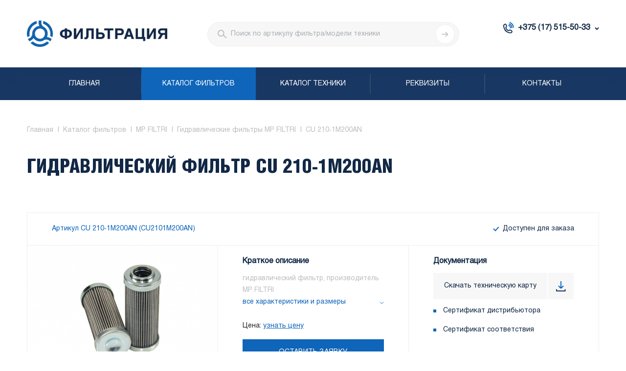

--- FILE ---
content_type: text/html; charset=UTF-8
request_url: https://filtration.by/katalog-filtrov/mp-filtri/gidravlicheskie-filtry-mp-filtri/cu_210_1m200an/
body_size: 11681
content:
<!DOCTYPE html>
<html>
	<head>
		<meta charset="utf-8"/>
		<meta http-equiv="X-UA-Compatible" content="IE=edge"/>
		<meta name="viewport" content="width=device-width, initial-scale=1, shrink-to-fit=no"/>
		<link rel="shortcut icon" href="/local/templates/filtration/img/favico.ico"/>
						<!--[if lt IE 9]>
		<script src="https://oss.maxcdn.com/html5shiv/3.7.3/html5shiv.min.js" data-skip-moving="true"></script>
		<script src="https://oss.maxcdn.com/respond/1.4.2/respond.min.js" data-skip-moving="true"></script>
		<![endif]-->

				
		<title>Купить гидравлический фильтр CU 210-1M200AN в Минске с доставкой | Фильтрация
</title>
		<meta http-equiv="Content-Type" content="text/html; charset=UTF-8" />
<meta name="description" content="ООО «Фильтрация» реализует гидравлический фильтр CU 210-1M200AN в Минске недорого ☛ Доступные цены ☛ Большой ассортимент фильтров с фото и описание в каталоге filtration.by ☛ На заказ ☛ Быстрая доставка ★★★ Звоните и заказывайте ☎ +375-29-398-55-40. (Пн-Пт с 9:00 до 17:00).


" />
<link rel="canonical" href="https://filtration.by/katalog-filtrov/mp-filtri/gidravlicheskie-filtry-mp-filtri/cu_210_1m200an/" />
<script type="text/javascript" data-skip-moving="true">(function(w, d, n) {var cl = "bx-core";var ht = d.documentElement;var htc = ht ? ht.className : undefined;if (htc === undefined || htc.indexOf(cl) !== -1){return;}var ua = n.userAgent;if (/(iPad;)|(iPhone;)/i.test(ua)){cl += " bx-ios";}else if (/Android/i.test(ua)){cl += " bx-android";}cl += (/(ipad|iphone|android|mobile|touch)/i.test(ua) ? " bx-touch" : " bx-no-touch");cl += w.devicePixelRatio && w.devicePixelRatio >= 2? " bx-retina": " bx-no-retina";var ieVersion = -1;if (/AppleWebKit/.test(ua)){cl += " bx-chrome";}else if ((ieVersion = getIeVersion()) > 0){cl += " bx-ie bx-ie" + ieVersion;if (ieVersion > 7 && ieVersion < 10 && !isDoctype()){cl += " bx-quirks";}}else if (/Opera/.test(ua)){cl += " bx-opera";}else if (/Gecko/.test(ua)){cl += " bx-firefox";}if (/Macintosh/i.test(ua)){cl += " bx-mac";}ht.className = htc ? htc + " " + cl : cl;function isDoctype(){if (d.compatMode){return d.compatMode == "CSS1Compat";}return d.documentElement && d.documentElement.clientHeight;}function getIeVersion(){if (/Opera/i.test(ua) || /Webkit/i.test(ua) || /Firefox/i.test(ua) || /Chrome/i.test(ua)){return -1;}var rv = -1;if (!!(w.MSStream) && !(w.ActiveXObject) && ("ActiveXObject" in w)){rv = 11;}else if (!!d.documentMode && d.documentMode >= 10){rv = 10;}else if (!!d.documentMode && d.documentMode >= 9){rv = 9;}else if (d.attachEvent && !/Opera/.test(ua)){rv = 8;}if (rv == -1 || rv == 8){var re;if (n.appName == "Microsoft Internet Explorer"){re = new RegExp("MSIE ([0-9]+[\.0-9]*)");if (re.exec(ua) != null){rv = parseFloat(RegExp.$1);}}else if (n.appName == "Netscape"){rv = 11;re = new RegExp("Trident/.*rv:([0-9]+[\.0-9]*)");if (re.exec(ua) != null){rv = parseFloat(RegExp.$1);}}}return rv;}})(window, document, navigator);</script>


<link href="/bitrix/cache/css/s1/filtration/template_9920cd40956b79d603cda77048a12264/template_9920cd40956b79d603cda77048a12264_v1.css?1749462167329142" type="text/css"  data-template-style="true" rel="stylesheet" />







	</head>
  	<body >
		<div id="panel"></div>
		<header>
			<div class="container">
				<div class="header_row">
					<div class="header_col_left">
						<div class="logo">
	<a href="/">		<img src="/local/templates/filtration/img/new-logo.png" alt="Фильтрация" class="custom-size-img">
	</a></div>
<br>					</div>
					<div class="header_col_right">
												<div class="header_search_block">
							<div class="dropdown">
								<button class="dropdown-toggle m_btn" type="button" id="header_search" data-toggle="dropdown" aria-haspopup="true" aria-expanded="false"></button>
								<div class="dropdown-menu" aria-labelledby="header_search">
									<div class="search_block">
										<form class="search_form" action="/rezultaty-poiska/" method="post"><i class="search_icon"></i>
											<input  required class="form-control" minlength="2" name="query" type="text" placeholder="Поиск по артикулу фильтра/модели техники"/>
											<button class="search_btn"></button>
										</form>
									</div>
								</div>
							</div>
						</div>
						<div class="header_contacts_block">
							<div class="contacts_block">
								<div class="dropdown">
 <button class="dropdown-toggle m_btn" type="button" id="header_contacts" data-toggle="dropdown" aria-haspopup="true" aria-expanded="false">+375 (17) 515-50-33</button>
	<div class="dropdown-menu" aria-labelledby="header_contacts">
		<div class="header_contacts">
			<p>
				 Контактные телефоны:
			</p>
			<ul class="header-top-phones">
				<li><a href="tel:+375 (17) 515-50-33">+375 (17) 515-50-33</a></li>
				<li><a href="tel:+375 (29) 398-55-40">+375 (29) 398-55-40</a></li>
				<li><a href="tel:+375 (29) 537-11-12">+375 (29) 537-11-12</a></li>
			</ul>
			<p>
				 Режим работы:
			</p>
			<ul>
				<li>Пн - Пт: 08.30&nbsp;- 16.30</li>
				<li>Сб - Вс: выходной</li>
			</ul>
		</div>
	</div>
</div>
<br>							</div>
						</div>
						<div class="header_mm_btn">
							<div class="mm_btn m_btn">
								<button class="hamburger"><span></span><span></span><span></span></button>
							</div>
						</div>
					</div>
				</div>
			</div>
		</header>
		<nav class="main_nav">
			<div class="container">
				<div class="search_block">
					<form class="search_form" action="/rezultaty-poiska/" method="post"><i class="search_icon"></i>
						<input class="form-control" name="query" required minlength="2" type="text" placeholder="Поиск"/>
						<button class="search_btn"></button>
					</form>
				</div>
				<ul class="main_menu">
		<li class="">
		<a href="/">Главная</a>
	</li>
			<li class="active ">
		<a href="/katalog-filtrov/">Каталог фильтров</a>
	</li>
			<li class="">
		<a href="/katalog-tehniki/">Каталог техники</a>
	</li>
			<li class="">
		<a href="/rekvizity/">Реквизиты</a>
	</li>
			<li class="">
		<a href="/kontakty/">Контакты</a>
	</li>
	</ul>
			</div>
			<div class="header_contacts">
				        <p>Контактные телефоны:</p>
        <ul>
          <li><a href="tel:+375 (17) 515-50-33">+375 (17) 515-50-33</a></li>
          <li><a href="tel:+375 (29) 398-55-40">+375 (29) 398-55-40</a></li>
          <li><a href="tel:+375 (29) 537-11-12">+375 (29) 537-11-12</a></li>
        </ul>
        <p>Режим работы:</p>
        <ul>
          <li>Пн - Пт: 09.00 - 17.00</li>
          <li>Сб - Вс: выходной</li>
        </ul>			</div>
		</nav>
<div class="page_content">
    <div class="container">
        <ul class="breadcrumb" itemscope itemtype="http://schema.org/BreadcrumbList">
			<li itemprop="itemListElement" itemscope itemtype="http://schema.org/ListItem">
				<a itemprop="item" href="/"><span itemprop="name">
					Главная
				</span></a>
			<meta itemprop="position" content="1" /></li>
			<li itemprop="itemListElement" itemscope itemtype="http://schema.org/ListItem">
				<a itemprop="item" href="/katalog-filtrov/"><span itemprop="name">
					Каталог фильтров
				</span></a>
			<meta itemprop="position" content="2" /></li>
			<li itemprop="itemListElement" itemscope itemtype="http://schema.org/ListItem">
				<a itemprop="item" href="/katalog-filtrov/mp-filtri/"><span itemprop="name">
					MP FILTRI
				</span></a>
			<meta itemprop="position" content="3" /></li>
			<li itemprop="itemListElement" itemscope itemtype="http://schema.org/ListItem">
				<a itemprop="item" href="/katalog-filtrov/mp-filtri/gidravlicheskie-filtry-mp-filtri/"><span itemprop="name">
					Гидравлические фильтры MP FILTRI
				</span></a>
			<meta itemprop="position" content="4" /></li>
			<li>
				<span>
					CU 210-1M200AN
				</span>
			</li></ul>		
<h1 class="page_title">гидравлический фильтр CU 210-1M200AN</h1>
<div class="product_page_content">
    <div class="product_page_row">
        <div class="pr_header">
            <div>
                <div class="articul">Артикул CU 210-1M200AN (CU2101M200AN)</div>
            </div>
            <div class="d-none d-sm-block">
                <div class="available ok">Доступен для заказа</div>
            </div>
        </div>
        <div class="pr_body">
            <div class="row product_row">
                <div class="col-12 col-sm-6 col-md-6 col-xl-4">
                    <div class="product_img" style="background-image:url(/upload/resize_cache/iblock/3a9/390_276_2821712164bebe8964a3cb4f91f48bb72/3a9c9c7e5c8ffe4d60408da785f43766.jpg)"></div>
                </div>
                <div class="col-12 col-sm-6 col-md-6 col-xl-4">
                    <div class="short_description">
				        				  	    <div style="display:none" itemprop="reviewRating" itemscope itemtype="http://schema.org/Rating">
						    <meta itemprop="worstRating" content = "4">
						    рейтинг <span itemprop="ratingValue">4.3</span>/
						    <span itemprop="bestRating">5</span>★★★★					    </div>
                        <div class="rating_box" style="display: none;">
							<span class="stars">★★★★☆</span> <span class="rating_value">(Голосов: 164, Рейтинг:4.3)</span>
                        </div>
                        <div class="d-block d-sm-none">
                            <div class="available ok">Доступен для заказа</div>
                        </div>
                        <div class="title">Краткое описание</div>
                        <p>гидравлический фильтр, производитель MP FILTRI</p>
                        <a class="show_more" href="#specifications_content">все характеристики и размеры</a>
						<div class="price-request">
							Цена: <a href="#price-request" data-toggle="modal" data-title="гидравлический фильтр CU 210-1M200AN">узнать цену</a>
						</div>
                        <a class="btn_custom" href="#feedback" data-toggle="modal">Оставить заявку</a>
                    </div>
                </div>
                <div class="col-12 col-sm-12 col-md-12 col-xl-4">
                    <div class="docs">
                        <div class="row">
                            <div class="col-12">
                                <div class="title">Документация</div>
                            </div>
                            <div class="col-12 col-sm-6 col-md-6 col-xl-12">
					            <form id="myform" method="post" action="https://filtration.by/pdf/">
                                   <input type=hidden name="FILE_TITLE" value="CU 210-1M200AN">
                                   <input type=hidden name="PRODUCT_NAME" value="гидравлический фильтр CU 210-1M200AN">
                                   <input type=hidden name="PRODUCT_PICTURE" value="/upload/resize_cache/iblock/3a9/390_276_2821712164bebe8964a3cb4f91f48bb72/3a9c9c7e5c8ffe4d60408da785f43766.jpg">

				                    

					    	                <input type=hidden name="fn[]" value="Производитель--MP FILTRI">

					                    

					    	                <input type=hidden name="fn[]" value="Внешний диаметр, мм--78">

					                    

					    	                <input type=hidden name="fn[]" value="Внутренний диаметр, мм--39">

					                    

					    	                <input type=hidden name="fn[]" value="Высота, мм--240">

					                    

					    	                <input type=hidden name="fn[]" value="Конструкция--элемент">

					                                                        <div class="download_map">
                                        <a onclick="document.getElementById('myform').submit(); return false;" id="pdf_link" target="blank" href="#" download="download"><span>Скачать техническую карту</span><span class="download_icon"></span></a>
                                    </div>
						        </form>
                            </div>
                            <div class="col-12 col-sm-6 col-md-6 col-xl-12">
                                <ul>
                                    <li><a href="/upload/Сертификат дилера.pdf" download>Сертификат дистрибьютора</a></li>
                                    <li><a href="/upload/Сертификат соответствия.pdf" download>Сертификат соответствия</a></li>
                                </ul>
                            </div>
                        </div>
                    </div>
                </div>
            </div>
        </div>
    </div>
    <div class="product_tabs">
        <ul class="nav nav-tabs" role="tablist">
			<li class="nav-item">
				<a class="nav-link" href="#description_content" id="descriptionlink" role="tab" data-toggle="tab" aria-controls="description_content">Описание</a>
			</li>
			            <li class="nav-item">
				<a class="nav-link active" href="#specifications_content" id="specificationslink" role="tab" data-toggle="tab" aria-controls="specifications_content">Характеристики</a>
			</li>
                                        <li class="nav-item analogs-tab" data-id="162463">
					<a class="nav-link" href="#analogs_content" id="applicabilitylink" role="tab" data-toggle="tab" aria-controls="analog_content">Аналоги</a>
				</li>
                    </ul>
    </div>
    <div class="row">
        <div class="col-12 col-xl-8 pr-xl-0">
            <div class="tab-content">

				<div class="tab-pane fade" id="description_content" role="tabpanel" aria-labelledby="description">
					<div class="description-text">
						<p>Вы можете купить гидравлический фильтр CU 210-1M200AN оформив заказ самостоятельно на сайте или позвонив по одному из телефонов:</p>
						<div class="phones">
							<a href="tel:+375175155033">+375 (17) 515-50-33</a>
							<a href="tel:+375293985540">+375 (29) 398-55-40</a>
							<a href="tel:+375295371112">+375 (29) 537-11-12</a>
						</div>
						<p>А также воспользоваться одним из 3 способов оплаты:</p>
						<ul>
							<li>Безналичный расчет</li>
							<li>Платеж через кассу банка</li>
							<li>Оплата в нашем офисе</li>
						</ul>
						<p>
						Возможно заказать <a href="#feedback" data-toggle="modal">MP FILTRI CU 210-1M200AN</a> курьером в г. Минске и Минском районе, а также транспортными компаниями в любой город Беларуси, с бесплатной доставкой при сумме заказа от 200,00 руб. или самовывоз с нашего склада.
						</p>
					</div>
				</div>

				
                <div class="tab-pane fade show active" id="specifications_content" role="tabpanel" aria-labelledby="specifications">
                    <div class="specifications_table">
						
						<div class="tr">
								<div class="td">Производитель</div>
								<div class="td"><a href="">MP FILTRI</a></div>
								</div><div class="tr">
								<div class="td">Страна бренда</div>
								<div class="td">Италия</div>
								</div><div class="tr">
								<div class="td">Вид</div>
								<div class="td">гидравлический фильтр</div>
								</div>
												<div class="tr"><h5>Размеры</h5></div>
						<div class="tr">
								<div class="td">Внешний диаметр, мм</div>
								<div class="td">78</div>
								</div><div class="tr">
								<div class="td">Внутренний диаметр, мм</div>
								<div class="td">39</div>
								</div><div class="tr">
								<div class="td">Высота, мм</div>
								<div class="td">240</div>
								</div>						

												<div class="tr"><h5>Конструктивные особенности</h5></div>
						<div class="tr">
								<div class="td">Конструкция</div>
								<div class="td">элемент</div>
								</div>						                    </div>
                </div>

				
				                    <div class="tab-pane fade" id="analogs_content" role="tabpanel" aria-labelledby="applicability">
												<div class="load_more loading spin">
							<span>Идёт загрузка</span>
						</div>
                    </div>
				
            </div>
        </div>
        <div class="col-12 col-xl-4">
            <div class="delivery_block">
                <div class="title">Доставка MP FILTRI CU 210-1M200AN</div>
                <ul>
                    <li>
                        <picture><img alt="доставки по Минску и Минскому району" src="/local/templates/filtration/img/del_1.svg"/></picture>
                        <div class="text">Доставки по Минску и Минскому району</div>
                    </li>
                    <li>
                        <picture><img alt="доставка в любой город по Беларуси" src="/local/templates/filtration/img/del_2.svg"/></picture>
                        <div class="text">Доставка в любой город по Беларуси</div>
                    </li>
                    <li>
                        <picture><img alt="самовывоз из пункта выдачи заказов" src="/local/templates/filtration/img/del_3.svg"/></picture>
                        <div class="text">Самовывоз из пункта выдачи заказов</div>
                    </li>
                </ul>
                <a class="btn_custom" href="/delivery/">Условия доставки</a>
            </div>
        </div>
    </div>

    
</div>


					<div class="row">
				<div class="col-12">
					<h2 class="popular_products_title">Популярные товары</h2>
					<div class="popular_products container">
						<div class="popular_products_list row">
															<div class="col-12 col-sm-6 col-md-4 product_item">
									<div class="popular_body">
										<div class="articul"><a class="title" href="/katalog-filtrov/mercedes/vozdushnye-filtry-mercedes/0030945304/">0030945304</a></div>
										воздушный фильтр									</div>
									<div class="popular_image col-5">
										<a href="/katalog-filtrov/mercedes/vozdushnye-filtry-mercedes/0030945304/" style="background-image:url(/upload/iblock/fb9/fb94eb78d5f33d87c1cb5e04d3375291.jpg)"></a>
									</div>
								</div>
															<div class="col-12 col-sm-6 col-md-4 product_item">
									<div class="popular_body">
										<div class="articul"><a class="title" href="/katalog-filtrov/moreau/vozdushnye-filtry-moreau/ir_3430/">IR 3430</a></div>
										воздушный фильтр									</div>
									<div class="popular_image col-5">
										<a href="/katalog-filtrov/moreau/vozdushnye-filtry-moreau/ir_3430/" style="background-image:url(/upload/iblock/f77/f776723358828acdf9b1b29bf6f49f90.JPG)"></a>
									</div>
								</div>
															<div class="col-12 col-sm-6 col-md-4 product_item">
									<div class="popular_body">
										<div class="articul"><a class="title" href="/katalog-filtrov/ceccato/separatory-ceccato/640565/">640565</a></div>
										сепаратор									</div>
									<div class="popular_image col-5">
										<a href="/katalog-filtrov/ceccato/separatory-ceccato/640565/" style="background-image:url(/upload/iblock/5f3/5f35799681d28dfc3c406f64f10cc51b.jpg)"></a>
									</div>
								</div>
													</div>
					</div>
				</div>
			</div>
		
    </div>
</div>

<footer>
	<div class="container">
		<div class="footer_col_left">
<div class="f_logo custom-style-footer">
	<a href="/"><img src="/local/templates/filtration/img/new-f-logo.png" alt="Фильтрация" class="custom-size-img"></a>
</div>
</div>
<br>		<div class="row f_row">
			<div class="col-12 col-xl-3">
				<p class="f_title">Информация для покупателя:</p>
							<ul class="f_nav">
				<li >
					<a href="/o-kompanii/">О компании</a>
				</li>
				<li >
					<a href="/delivery/">Доставка</a>
				</li>
				<li >
					<a href="/vozvrat-tovara/">Возврат товара</a>
				</li>
				<li >
					<a href="/rekvizity/">Реквизиты</a>
				</li>
				<li >
					<a href="/grafik-postavok/">График поставок</a>
				</li>
				<li >
					<a href="/oplata/">Оплата товара</a>
				</li>
			</ul>			</div>
			<div class="col-12 col-xl-3">
				<p class="f_title">Документы:</p>
							<ul class="f_nav">
				<li >
					<a download href="/upload/%D0%A1%D0%B5%D1%80%D1%82%D0%B8%D1%84%D0%B8%D0%BA%D0%B0%D1%82%20%D0%B4%D0%B8%D0%BB%D0%B5%D1%80%D0%B0.pdf">Сертификат дистрибьютора</a>
				</li>
				<li >
					<a download href="/upload/%D0%A1%D0%B5%D1%80%D1%82%D0%B8%D1%84%D0%B8%D0%BA%D0%B0%D1%82%20%D1%81%D0%BE%D0%BE%D1%82%D0%B2%D0%B5%D1%82%D1%81%D1%82%D0%B2%D0%B8%D1%8F.pdf">Сертификат соответствия</a>
				</li>
			</ul>			</div>
			<div class="col-12 col-xl-3">
				<p class="f_title">Сервисы:</p>
							<ul class="f_nav">
				<li class="active">
					<a href="/katalog-filtrov/">Каталог фильтров</a>
				</li>
				<li >
					<a href="/katalog-tehniki/">Каталог техники</a>
				</li>
			</ul>			</div>
			<div class="col-12 col-xl-3">
				<div class="f_contacts">
	<p>
		 Режим работы:
	</p>
	<ul>
		<li>Пн - Пт: 08.30 - 16.30</li>
		<li>Сб - Вс: выходной</li>
	</ul>
	<p>
		 Контактные телефоны:
	</p>
	<ul class="footer-phones">
		<li class="footer-phones-link"><a href="tel:+375 (17) 515-50-33">+375 (17) 515-50-33</a></li>
		<li class="footer-phones-link"><a href="tel:+375 (29) 398-55-40">+375 (29) 398-55-40</a></li>
		<li class="footer-phones-link"><a href="tel:+375 (29) 537-11-12">+375 (29) 537-11-12</a></li>
		<li class="email"><a href="mailto:info@filtration.by">info@filtration.by</a></li>
	</ul>
</div>
 <br>
<div style="display:none;">
	<!--LiveInternet counter--><a href="//www.liveinternet.ru/click" target="_blank"><img width="88" src="[data-uri]" height="15" id="licnt507E" style="border:0" title="LiveInternet: показано число посетителей за сегодня" alt=""></a><!--/LiveInternet-->
</div>
<br>			</div>
		</div>
		<div class="copyright">
			<div class="row">
				<div class="col-12 col-xl-6">
					<p>
	 © 2025&nbsp;ООО «Фильтрация» - поставка и реализация фильтров в Минске.
</p>				</div>
				<div class="col-12 col-xl-6 d-none">
					<p><a href="#">Политика конфиденциальности</a></p>
				</div>
			</div>
		</div>
	</div>
</footer>

<div class="modal fade" id="feedback" role="dialog" aria-labelledby="modalLabel" aria-hidden="true">
    <div class="modal-dialog">
        <div class="modal-content">
            <div class="modal-body">
                <div class="m_title">Оставить заявку</div>
                <button class="close" data-dismiss="modal" aria-label="Close"></button>
                <div class="form_block">
                    <form class="c_form" method="post" id="formRequest" onsubmit="sendForm(this); return false;">
                        <div class="row">
                            <div class="col-12 field">
                                <label>Ваше имя <span>*</span></label>
                                <input class="form-control" name="name" required type="text" placeholder="Введите имя"/>
                            </div>
                            <div class="col-12 field">
                                <label>Телефон <span>*</span></label>
                                <input class="form-control" name="phone" required type="text" placeholder="Введите номер телефона"/>
                            </div>
                            <div class="col-12 field">
                                <label>Электронная почта <span>*</span></label>
                                <input class="form-control" name="email" required type="text" placeholder="Введите email"/>
                            </div>
							<input type="hidden" name="prod"  value=""/>
                            <div class="col-12  field">
                                <label>Сообщение</label>
                                <textarea class="form-control" name="msg" placeholder="Введите ваш вопрос"></textarea>
                            </div>
							<input type="hidden" name="prod" value=""/>
                            <div class="col-12 btn_block">
                                <button class="btn_custom" type="submit">Оставить заявку</button>
                            </div>
                        </div>
                    </form>
                </div>
            </div>
        </div>
    </div>
</div>

<div class="modal fade" id="price-request" role="dialog" aria-labelledby="modalLabel" aria-hidden="true">
    <div class="modal-dialog">
        <div class="modal-content">
            <div class="modal-body">
                <div class="m_title">Узнать цену</div>
                <button class="close" data-dismiss="modal" aria-label="Close"></button>
                <div class="form_block">
                    <form class="c_form" method="post" id="formPriceRequest" onsubmit="sendPriceRequestForm(this); return false;">
                        <div class="row">
                            <div class="col-12 field">
                                <label>Ваше имя <span>*</span></label>
                                <input class="form-control" name="name" required type="text" placeholder="Введите имя"/>
                            </div>
                            <div class="col-12 field">
                                <label>Телефон <span>*</span></label>
                                <input class="form-control" name="phone" required type="tel" placeholder="Введите номер телефона"/>
                            </div>
                            <div class="col-12 field">
                                <label>Электронная почта</label>
                                <input class="form-control" name="email" type="email" placeholder="Введите email"/>
                            </div>
							<input type="hidden" name="prod"  value=""/>
                            <div class="col-12  field">
                                <label>Сообщение</label>
                                <textarea class="form-control" name="msg" placeholder="Введите ваш вопрос"></textarea>
                            </div>
							<input type="hidden" name="prod" value=""/>
                            <div class="col-12 btn_block">
                                <button class="btn_custom" type="submit">Узнать цену</button>
                            </div>
                        </div>
                    </form>
                </div>
            </div>
        </div>
    </div>
</div>

<script type="application/ld+json">
{
	"@context": "http://schema.org",
	"@type": "Organization",
	"name": "filtration.by",
	"url": "https://filtration.by/",
	"legalName": "ООО «Фильтрация»",
	"logo": "https://filtration.by/local/templates/filtration/img/new-logo.png",
	"foundingDate": "2018",
	"email": "info@filtration.by",
	"sameAs": "https://vk.com/ltdfiltration",
	"address": [
		{
			"@type": "PostalAddress",
			"streetAddress": "ул. Полевая, 1А",
			"addressLocality": "а.г. Ждановичи",
			"addressRegion": "BY"
		},
		{
			"@type": "PostalAddress",
			"streetAddress": "ул. Гаспадарчая, 19",
			"addressLocality": "г. Гродно",
			"addressRegion": "BY"
		},
		{
			"@type": "PostalAddress",
			"streetAddress": "ул. Советская, 12",
			"addressLocality": "г. Брест",
			"addressRegion": "BY"
		},
		{
			"@type": "PostalAddress",
			"streetAddress": "пр-т. Мира, 73",
			"addressLocality": "г. Могилев",
			"addressRegion": "BY"
		},
		{
			"@type": "PostalAddress",
			"streetAddress": "ул. Гагарина, 49",
			"addressLocality": "г. Гомель",
			"addressRegion": "BY"
		},
		{
			"@type": "PostalAddress",
			"streetAddress": "пр-т. Московский, 55Л",
			"addressLocality": "г. Витебск",
			"addressRegion": "BY"
		},
		{
			"@type": "PostalAddress",
			"streetAddress": "ул. Фестивальная, 2Б",
			"addressLocality": "г. Москва",
			"addressRegion": "BY"
		}
	],
	"contactPoint": [
		{
			"@type": "ContactPoint",
			"contactType": "customer service",
			"telephone": "+375 29 3-985-540"
		},
		{
			"@type": "ContactPoint",
			"contactType": "customer service",
			"telephone": "+375 29 5-371-112"
		}
	]
}
</script>

<!-- Yandex.Metrika counter -->
<noscript><div><img src="https://mc.yandex.ru/watch/56734150" style="position:absolute; left:-9999px;" alt="" /></div></noscript>
<!-- /Yandex.Metrika counter -->

<!-- Global site tag (gtag.js) - Google Analytics -->
<script type="text/javascript">if(!window.BX)window.BX={};if(!window.BX.message)window.BX.message=function(mess){if(typeof mess==='object'){for(let i in mess) {BX.message[i]=mess[i];} return true;}};</script>
<script type="text/javascript">(window.BX||top.BX).message({'JS_CORE_LOADING':'Загрузка...','JS_CORE_NO_DATA':'- Нет данных -','JS_CORE_WINDOW_CLOSE':'Закрыть','JS_CORE_WINDOW_EXPAND':'Развернуть','JS_CORE_WINDOW_NARROW':'Свернуть в окно','JS_CORE_WINDOW_SAVE':'Сохранить','JS_CORE_WINDOW_CANCEL':'Отменить','JS_CORE_WINDOW_CONTINUE':'Продолжить','JS_CORE_H':'ч','JS_CORE_M':'м','JS_CORE_S':'с','JSADM_AI_HIDE_EXTRA':'Скрыть лишние','JSADM_AI_ALL_NOTIF':'Показать все','JSADM_AUTH_REQ':'Требуется авторизация!','JS_CORE_WINDOW_AUTH':'Войти','JS_CORE_IMAGE_FULL':'Полный размер'});</script><script type="text/javascript" src="/bitrix/js/main/core/core.min.js?1658222432216421"></script><script>BX.setJSList(['/bitrix/js/main/core/core_ajax.js','/bitrix/js/main/core/core_promise.js','/bitrix/js/main/polyfill/promise/js/promise.js','/bitrix/js/main/loadext/loadext.js','/bitrix/js/main/loadext/extension.js','/bitrix/js/main/polyfill/promise/js/promise.js','/bitrix/js/main/polyfill/find/js/find.js','/bitrix/js/main/polyfill/includes/js/includes.js','/bitrix/js/main/polyfill/matches/js/matches.js','/bitrix/js/ui/polyfill/closest/js/closest.js','/bitrix/js/main/polyfill/fill/main.polyfill.fill.js','/bitrix/js/main/polyfill/find/js/find.js','/bitrix/js/main/polyfill/matches/js/matches.js','/bitrix/js/main/polyfill/core/dist/polyfill.bundle.js','/bitrix/js/main/core/core.js','/bitrix/js/main/polyfill/intersectionobserver/js/intersectionobserver.js','/bitrix/js/main/lazyload/dist/lazyload.bundle.js','/bitrix/js/main/polyfill/core/dist/polyfill.bundle.js','/bitrix/js/main/parambag/dist/parambag.bundle.js']);
BX.setCSSList(['/bitrix/js/main/lazyload/dist/lazyload.bundle.css','/bitrix/js/main/parambag/dist/parambag.bundle.css']);</script>
<script type="text/javascript">(window.BX||top.BX).message({'pull_server_enabled':'N','pull_config_timestamp':'0','pull_guest_mode':'N','pull_guest_user_id':'0'});(window.BX||top.BX).message({'PULL_OLD_REVISION':'Для продолжения корректной работы с сайтом необходимо перезагрузить страницу.'});</script>
<script type="text/javascript">(window.BX||top.BX).message({'LANGUAGE_ID':'ru','FORMAT_DATE':'DD.MM.YYYY','FORMAT_DATETIME':'DD.MM.YYYY HH:MI:SS','COOKIE_PREFIX':'BITRIX_SM','SERVER_TZ_OFFSET':'10800','UTF_MODE':'Y','SITE_ID':'s1','SITE_DIR':'/','USER_ID':'','SERVER_TIME':'1768514446','USER_TZ_OFFSET':'0','USER_TZ_AUTO':'Y','bitrix_sessid':'4f003fd14bdf28d18b8b52e7ea119b68'});</script><script type="text/javascript" src="/bitrix/js/pull/protobuf/protobuf.min.js?162746272776433"></script>
<script type="text/javascript" src="/bitrix/js/pull/protobuf/model.min.js?162746272714190"></script>
<script type="text/javascript" src="/bitrix/js/rest/client/rest.client.min.js?16274627369240"></script>
<script type="text/javascript" src="/bitrix/js/pull/client/pull.client.min.js?165597017444545"></script>
<script type="text/javascript">BX.setJSList(['/local/templates/filtration/components/bitrix/catalog.element/filters/script.js','/local/templates/filtration/js/jquery.min.js','/local/templates/filtration/js/popper.min.js','/local/templates/filtration/js/bootstrap-filestyle.min.js','/local/templates/filtration/js/bootstrap.min.js','/local/templates/filtration/js/main.min.js','/local/templates/filtration/js/custom.js']);</script>
<script type="text/javascript">BX.setCSSList(['/local/templates/filtration/css/main.css','/local/templates/filtration/css/custom.css']);</script>
<script type="text/javascript">
					(function () {
						"use strict";

						var counter = function ()
						{
							var cookie = (function (name) {
								var parts = ("; " + document.cookie).split("; " + name + "=");
								if (parts.length == 2) {
									try {return JSON.parse(decodeURIComponent(parts.pop().split(";").shift()));}
									catch (e) {}
								}
							})("BITRIX_CONVERSION_CONTEXT_s1");

							if (cookie && cookie.EXPIRE >= BX.message("SERVER_TIME"))
								return;

							var request = new XMLHttpRequest();
							request.open("POST", "/bitrix/tools/conversion/ajax_counter.php", true);
							request.setRequestHeader("Content-type", "application/x-www-form-urlencoded");
							request.send(
								"SITE_ID="+encodeURIComponent("s1")+
								"&sessid="+encodeURIComponent(BX.bitrix_sessid())+
								"&HTTP_REFERER="+encodeURIComponent(document.referrer)
							);
						};

						if (window.frameRequestStart === true)
							BX.addCustomEvent("onFrameDataReceived", counter);
						else
							BX.ready(counter);
					})();
				</script>



<script type="text/javascript"  src="/bitrix/cache/js/s1/filtration/template_6e05492ad0c6460767bd32e933fd757e/template_6e05492ad0c6460767bd32e933fd757e_v1.js?1749462167186857"></script>
<script type="text/javascript"  src="/bitrix/cache/js/s1/filtration/page_d05c8f8aa966737dc6accebbd7de1bf2/page_d05c8f8aa966737dc6accebbd7de1bf2_v1.js?17494621821257"></script>
<script type="text/javascript">var _ba = _ba || []; _ba.push(["aid", "76c8912ec2f23d9f14a698670a03ebff"]); _ba.push(["host", "filtration.by"]); _ba.push(["ad[ct][item]", "[base64]"]);_ba.push(["ad[ct][user_id]", function(){return BX.message("USER_ID") ? BX.message("USER_ID") : 0;}]);_ba.push(["ad[ct][recommendation]", function() {var rcmId = "";var cookieValue = BX.getCookie("BITRIX_SM_RCM_PRODUCT_LOG");var productId = 162463;var cItems = [];var cItem;if (cookieValue){cItems = cookieValue.split(".");}var i = cItems.length;while (i--){cItem = cItems[i].split("-");if (cItem[0] == productId){rcmId = cItem[1];break;}}return rcmId;}]);_ba.push(["ad[ct][v]", "2"]);(function() {var ba = document.createElement("script"); ba.type = "text/javascript"; ba.async = true;ba.src = (document.location.protocol == "https:" ? "https://" : "http://") + "bitrix.info/ba.js";var s = document.getElementsByTagName("script")[0];s.parentNode.insertBefore(ba, s);})();</script>


<script>(function(d,s){d.getElementById("licnt507E").src=
"//counter.yadro.ru/hit?t26.6;r"+escape(d.referrer)+
((typeof(s)=="undefined")?"":";s"+s.width+"*"+s.height+"*"+
(s.colorDepth?s.colorDepth:s.pixelDepth))+";u"+escape(d.URL)+
";h"+escape(d.title.substring(0,150))+";"+Math.random()})
(document,screen)</script><script>
  (function(i,s,o,g,r,a,m){i['GoogleAnalyticsObject']=r;i[r]=i[r]||function(){
  (i[r].q=i[r].q||[]).push(arguments)},i[r].l=1*new Date();a=s.createElement(o),
  m=s.getElementsByTagName(o)[0];a.async=1;a.src=g;m.parentNode.insertBefore(a,m)
  })(window,document,'script','https://www.google-analytics.com/analytics.js','ga');

  ga('create', 'UA-93774028-1', 'auto');
  ga('send', 'pageview');
</script>

<script type="text/javascript" >
    (function(m,e,t,r,i,k,a){m[i]=m[i]||function(){(m[i].a=m[i].a||[]).push(arguments)};
        m[i].l=1*new Date();k=e.createElement(t),a=e.getElementsByTagName(t)[0],k.async=1,k.src=r,a.parentNode.insertBefore(k,a)})
    (window, document, "script", "https://mc.yandex.ru/metrika/tag.js", "ym");
    ym(56734150, "init", {
        clickmap:true,
        trackLinks:true,
        accurateTrackBounce:true,
        webvisor:true
    });
</script>
<script async src="https://www.googletagmanager.com/gtag/js?id=G-H99DB4QFFQ"></script>
<script>
  window.dataLayer = window.dataLayer || [];
  function gtag(){dataLayer.push(arguments);}
  gtag('js', new Date());

  gtag('config', 'G-H99DB4QFFQ');
</script>

</body>
</html>


--- FILE ---
content_type: image/svg+xml
request_url: https://filtration.by/local/templates/filtration/img/del_3.svg
body_size: 899
content:
<svg width="35" height="40" viewBox="0 0 35 40" fill="none" xmlns="http://www.w3.org/2000/svg">
<g clip-path="url(#clip0)">
<path d="M16.3999 21.7C13.2999 21.7 10.8999 19.2 10.8999 16.2C10.8999 13.1 13.3999 10.7 16.3999 10.7C19.4999 10.7 21.8999 13.2 21.8999 16.2C21.8999 19.2 19.3999 21.7 16.3999 21.7Z" stroke="#122846" stroke-width="1.4" stroke-miterlimit="10"/>
<path d="M30 22.3C30.8 20.3 31.2 18.3 31.2 16.1C31.2 7.8 24.4 1 16.1 1C7.8 1 1 7.8 1 16.1C1 27.1 16.1 38.1 16.1 38.1C16.1 38.1 18.2 36.8 20.8 34.5" stroke="#122846" stroke-width="2" stroke-miterlimit="10"/>
<path d="M26.6002 36.7C22.5002 36.7 19.2002 33.4 19.2002 29.3C19.2002 25.2 22.5002 21.9 26.6002 21.9C30.7002 21.9 34.0002 25.2 34.0002 29.3C34.0002 33.4 30.7002 36.7 26.6002 36.7Z" stroke="#122846" stroke-width="2" stroke-miterlimit="10"/>
<path d="M23.6001 28.7L26.0001 31L30.0001 27" stroke="#2C87E0" stroke-width="2" stroke-miterlimit="10"/>
</g>
<defs>
<clipPath id="clip0">
<rect width="35" height="39.3" fill="white"/>
</clipPath>
</defs>
</svg>


--- FILE ---
content_type: image/svg+xml
request_url: https://filtration.by/local/templates/filtration/img/del_1.svg
body_size: 730
content:
<svg width="40" height="40" viewBox="0 0 40 40" fill="none" xmlns="http://www.w3.org/2000/svg">
<g clip-path="url(#clip0)">
<path d="M6.7998 26.2001L11.7998 24.4001C12.2998 24.2001 13.1998 24.2001 13.6998 24.3001L14.0998 24.4001C14.5998 24.5001 15.3998 24.9001 15.7998 25.3001L16.7998 26.2001C17.1998 26.6001 17.9998 26.9001 18.4998 27.0001L20.2998 27.2001C20.7998 27.2001 21.6998 27.3001 22.2998 27.4001L23.0998 27.5001C23.5998 27.5001 24.4998 27.8001 24.8998 28.0001C25.2998 28.2001 25.7998 28.9001 25.9998 29.4001L26.1998 30.1001C26.3998 30.6001 26.8998 31.0001 27.4998 30.8001L34.9998 29.0001C35.4998 28.9001 36.3998 28.9001 36.8998 29.0001H37.0998C37.5998 29.1001 38.2998 29.6001 38.4998 30.1001L38.6998 30.4001C38.9998 31.0001 38.9998 31.7001 38.8998 32.0001C38.6998 32.3001 38.1998 32.8001 37.5998 33.0001L25.3998 37.6001C24.8998 37.8001 23.9998 38.0001 23.4998 38.0001H21.8998C21.3998 38.0001 20.4998 37.9001 19.8998 37.8001L6.2998 34.0001" stroke="#122846" stroke-width="2" stroke-miterlimit="10"/>
<path d="M14.2002 30.3L21.0002 32.1C21.5002 32.2 22.4002 32.2 22.9002 32.1L27.0002 30.8" stroke="#122846" stroke-width="2" stroke-miterlimit="10"/>
<path d="M16.7 5.49995C15.7 6.09995 15 7.39995 15 8.49995V16.7C15 17.8 15.8 19.1 16.7 19.7L23.8 23.7999C24.8 24.2999 26.3 24.2999 27.3 23.7999L34.4 19.7C35.4 19.1 36.1 17.8 36.1 16.7V8.49995C36.1 7.39995 35.3 6.09995 34.4 5.49995L27.3 1.39995C26.3 0.799951 24.8 0.799951 23.8 1.39995L16.7 5.49995Z" stroke="#122846" stroke-width="2" stroke-miterlimit="10"/>
<path d="M25.5 12.5V20" stroke="#122846" stroke-width="1.4" stroke-miterlimit="10"/>
<path d="M15.5 6.80005L25.5 12.5" stroke="#122846" stroke-width="1.4" stroke-miterlimit="10"/>
<path d="M32.2 8.69995L25.5 12.6" stroke="#122846" stroke-width="1.4" stroke-miterlimit="10"/>
<path d="M30.8999 3.5L20.3999 9.5" stroke="#122846" stroke-width="1.4" stroke-miterlimit="10"/>
<path d="M6.3 37.6C6.3 38.2 5.8 38.6 5.3 38.6H2C1.5 38.6 1 38.2 1 37.6V21.8C1 21.2 1.5 20.8 2 20.8H5.3C5.8 20.8 6.3 21.2 6.3 21.8V37.6Z" stroke="#2C87E0" stroke-width="2" stroke-miterlimit="10"/>
</g>
<defs>
<clipPath id="clip0">
<rect width="40" height="39.6" fill="white"/>
</clipPath>
</defs>
</svg>
